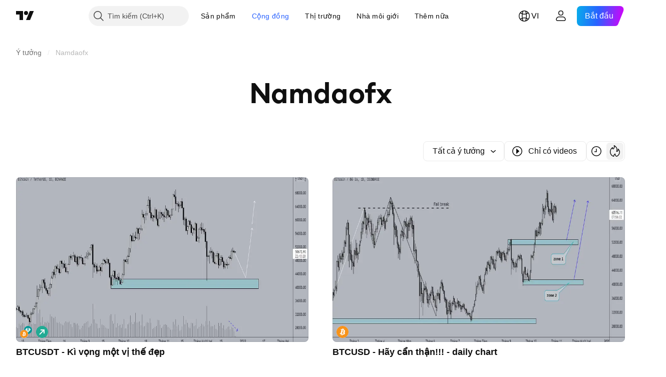

--- FILE ---
content_type: text/css; charset=utf-8
request_url: https://static.tradingview.com/static/bundles/12748.199034cf25af72be11eb.css
body_size: -107
content:
.wrap-mlpAzgv0{align-items:center;box-sizing:border-box;display:flex;height:28px;justify-content:center;padding-right:2px;width:28px}